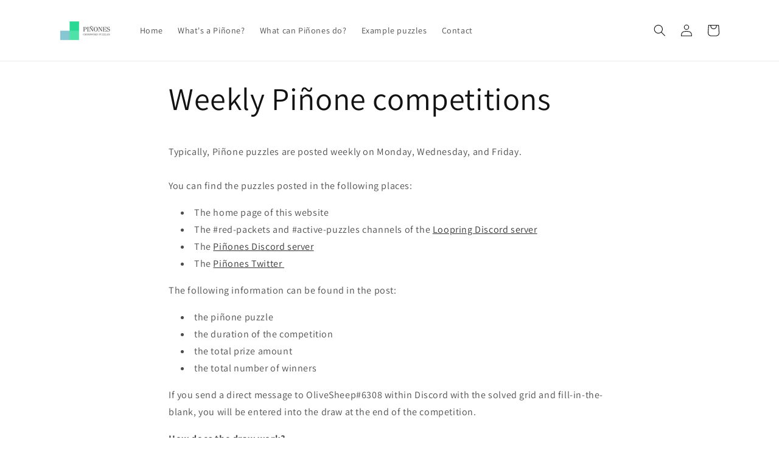

--- FILE ---
content_type: text/javascript
request_url: https://pinones.ca/cdn/shop/t/8/assets/details-modal.js?v=25581673532751508451713747935
body_size: -310
content:
class DetailsModal extends HTMLElement{constructor(){super(),this.detailsContainer=this.querySelector("details"),this.summaryToggle=this.querySelector("summary"),this.detailsContainer.addEventListener("keyup",event=>event.code.toUpperCase()==="ESCAPE"&&this.close()),this.summaryToggle.addEventListener("click",this.onSummaryClick.bind(this)),this.querySelector('button[type="button"]').addEventListener("click",this.close.bind(this)),this.summaryToggle.setAttribute("role","button")}isOpen(){return this.detailsContainer.hasAttribute("open")}onSummaryClick(event){event.preventDefault(),event.target.closest("details").hasAttribute("open")?this.close():this.open(event)}onBodyClick(event){(!this.contains(event.target)||event.target.classList.contains("modal-overlay"))&&this.close(!1)}open(event){this.onBodyClickEvent=this.onBodyClickEvent||this.onBodyClick.bind(this),event.target.closest("details").setAttribute("open",!0),document.body.addEventListener("click",this.onBodyClickEvent),document.body.classList.add("overflow-hidden"),trapFocus(this.detailsContainer.querySelector('[tabindex="-1"]'),this.detailsContainer.querySelector('input:not([type="hidden"])'))}close(focusToggle=!0){removeTrapFocus(focusToggle?this.summaryToggle:null),this.detailsContainer.removeAttribute("open"),document.body.removeEventListener("click",this.onBodyClickEvent),document.body.classList.remove("overflow-hidden")}}customElements.define("details-modal",DetailsModal);
//# sourceMappingURL=/cdn/shop/t/8/assets/details-modal.js.map?v=25581673532751508451713747935
